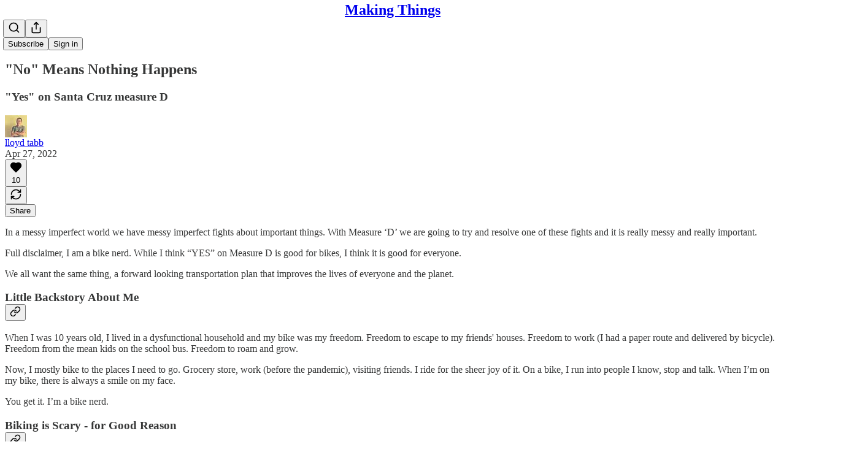

--- FILE ---
content_type: application/javascript; charset=UTF-8
request_url: https://lloydtabb.substack.com/cdn-cgi/challenge-platform/h/b/scripts/jsd/d251aa49a8a3/main.js?
body_size: 9744
content:
window._cf_chl_opt={AKGCx8:'b'};~function(F6,aZ,an,aL,af,ah,av,ay,as,F1){F6=k,function(Q,Y,FL,F5,a,F){for(FL={Q:524,Y:550,a:581,F:541,S:482,x:416,G:489,e:525,i:410},F5=k,a=Q();!![];)try{if(F=parseInt(F5(FL.Q))/1+-parseInt(F5(FL.Y))/2*(parseInt(F5(FL.a))/3)+parseInt(F5(FL.F))/4+parseInt(F5(FL.S))/5+parseInt(F5(FL.x))/6*(-parseInt(F5(FL.G))/7)+parseInt(F5(FL.e))/8+-parseInt(F5(FL.i))/9,F===Y)break;else a.push(a.shift())}catch(S){a.push(a.shift())}}(R,686068),aZ=this||self,an=aZ[F6(574)],aL=function(qb,qh,qf,qn,qW,qu,qg,F7,Y,a,F,S){return qb={Q:382,Y:370,a:491,F:496,S:639,x:441,G:614,e:403,i:508},qh={Q:381,Y:442,a:632,F:373,S:463,x:637,G:578,e:373,i:453,U:600,C:527,j:603,z:404,B:373,l:490,I:602,o:592,J:452,E:373,M:527,H:507,D:490,V:546,g:500,c:512,W:566,N:359,Z:557,n:622,L:630,f:458,h:373},qf={Q:592,Y:584},qn={Q:378,Y:517,a:584,F:630,S:405,x:617,G:612,e:389,i:617,U:451,C:504,j:370,z:519,B:613,l:634,I:373,o:405,J:617,E:417,M:452,H:439,D:452,V:567,g:366,c:632,W:379,N:452,Z:373,n:578,L:481,f:452,h:562,b:428,X:536,m:556,v:547,y:452,K:429,s:527,A:513,d:585,T:417,O:421,P:539,R0:361,R1:623,R2:384,R3:604,R4:373,R5:500,R6:492,R7:493,R8:377,R9:386,RR:405,Rk:617,RQ:612,RY:417,Ra:615,RF:626,Rq:492,RS:411,Rx:523,RG:582,Re:452,Ri:417,RU:510,RC:582,Rj:517,Rz:378,RB:597,Rl:597,RI:432,Ro:612,RJ:415,RE:554,RM:398,RH:373,RD:542,Rw:481,RV:439,Rg:539,Rc:452,Ru:466,RW:599,RN:487,RZ:500,Rn:622},qW={Q:421},qu={Q:629,Y:433,a:551,F:630,S:521,x:452,G:417,e:609,i:394,U:625,C:425,j:587},qg={Q:366},F7=F6,Y={'nwnml':function(G,e){return G<<e},'HhwlE':function(G,e){return G-e},'ymwKe':function(G,e){return e==G},'MaIwe':function(x,G){return x(G)},'kCkXe':function(G,e){return G==e},'DVeKT':function(G,e){return G==e},'dQaAK':function(G,e){return G>e},'QWwVc':function(G,e){return G==e},'fhdre':function(G,e){return G<e},'keOby':function(G,e){return e==G},'VfwZe':F7(qb.Q),'Zxfbe':function(x){return x()},'dQXPh':function(G,e){return G===e},'VhVxX':function(G,e){return G+e},'ItVCJ':function(G,e){return G!==e},'eUPUB':F7(qb.Y),'iNLWN':F7(qb.a),'LqQSL':F7(qb.F),'TXZiC':function(G,e){return G&e},'iXnWk':function(x,G){return x(G)},'WUIiZ':function(G,e){return e|G},'wELRq':function(x,G){return x(G)},'BRsbd':function(G,e){return G-e},'vubrf':function(x,G){return x(G)},'EBlSg':function(G,e){return e==G},'dljTe':function(x,G){return x(G)},'gmqqJ':function(G,e){return G==e},'JaXnc':function(x,G){return x(G)},'KFKOx':function(G,e){return G!==e},'yXJKc':F7(qb.S),'JFObK':function(G,e){return G>e},'PzpTl':function(G,e){return G|e},'adqtA':F7(qb.x),'zrRtq':F7(qb.G),'hGQOI':function(G,e){return G<<e},'tfdPn':function(G,e){return G>e},'NaoFO':function(G,e){return G==e},'PvdRZ':function(G,e){return G|e},'lfikJ':function(G,e){return e==G},'PdwMX':function(G,e){return G<<e},'HlfSC':function(G,e){return G-e},'uVvmj':function(G,e){return e==G},'ykOFe':function(G,e){return G!=e},'mFBmC':function(G,e){return G&e},'wtEUf':function(G,e){return G!=e},'FUNMP':function(G,e){return G==e},'kcZFS':function(G,e){return e*G},'nAjEP':function(x,G){return x(G)},'STWqU':function(G,e){return G!=e},'arSYf':function(G,e){return G&e},'nMiAI':function(G,e){return G<e},'MGtfm':function(G,e){return G==e},'uMyOb':function(G,e){return G<e},'NABtg':function(G,e){return G-e},'gsqdw':function(x,G){return x(G)},'NKgzW':function(G,e){return G-e},'ZqbKD':function(G,e){return G+e}},a=String[F7(qb.e)],F={'h':function(x,qD,FR,G){return qD={Q:481},FR=F7,G={'yLfMS':function(e,i){return e==i},'VtKJz':function(e,i,F8){return F8=k,Y[F8(qD.Q)](e,i)},'heiCS':function(e,i){return e&i},'gtHxO':function(e,i){return e==i},'DnVMO':function(e,i,F9){return F9=k,Y[F9(qg.Q)](e,i)},'UMSSm':function(e,i){return e(i)}},Y[FR(qW.Q)](null,x)?'':F.g(x,6,function(e,Fk,U){if(Fk=FR,Fk(qu.Q)!==Fk(qu.Y))return Fk(qu.a)[Fk(qu.F)](e);else{for(Z=0;n<L;h<<=1,G[Fk(qu.S)](b,X-1)?(m=0,a[Fk(qu.x)](y(K)),s=0):A++,f++);for(U=U[Fk(qu.G)](0),T=0;8>O;R0=G[Fk(qu.e)](R1,1)|G[Fk(qu.i)](U,1),G[Fk(qu.U)](R2,G[Fk(qu.C)](R3,1))?(R4=0,R5[Fk(qu.x)](G[Fk(qu.j)](R6,R7)),R8=0):R9++,U>>=1,P++);}})},'g':function(x,G,i,FQ,U,C,j,z,B,I,o,J,E,M,H,D,V,K,W,N,X,y,Z){if(FQ=F7,U={},U[FQ(qn.Q)]=function(L,X){return L instanceof X},C=U,Y[FQ(qn.Y)](null,x))return'';for(z={},B={},I='',o=2,J=3,E=2,M=[],H=0,D=0,V=0;V<x[FQ(qn.a)];V+=1)if(W=x[FQ(qn.F)](V),Object[FQ(qn.S)][FQ(qn.x)][FQ(qn.G)](z,W)||(z[W]=J++,B[W]=!0),N=Y[FQ(qn.e)](I,W),Object[FQ(qn.S)][FQ(qn.i)][FQ(qn.G)](z,N))I=N;else if(Y[FQ(qn.U)](Y[FQ(qn.C)],FQ(qn.j))){for(X=FQ(qn.z)[FQ(qn.B)]('|'),y=0;!![];){switch(X[y++]){case'0':QR--;continue;case'1':QG=Y[FQ(qn.l)](Qe,Qi);continue;case'2':Qq[QS]=Qx++;continue;case'3':0==Qk&&(QQ=QY[FQ(qn.I)](2,Qa),QF++);continue;case'4':if(Ry[FQ(qn.o)][FQ(qn.J)][FQ(qn.G)](RK,Rs)){if(256>QU[FQ(qn.E)](0)){for(Yj=0;Yz<YB;YI<<=1,YJ-1==Yo?(YE=0,YM[FQ(qn.M)](Y[FQ(qn.l)](YH,YD)),Yw=0):YV++,Yl++);for(K=Yg[FQ(qn.E)](0),Yc=0;8>Yu;YN=1&K|YZ<<1.13,Y[FQ(qn.H)](Yn,YL-1)?(Yf=0,Yh[FQ(qn.D)](Yb(YX)),Ym=0):Yv++,K>>=1,YW++);}else{for(K=1,Yy=0;YK<Ys;YA=K|Yt<<1.09,Y[FQ(qn.V)](Yd,Y[FQ(qn.g)](YT,1))?(Yr=0,YO[FQ(qn.M)](Y[FQ(qn.l)](YP,a0)),a1=0):a2++,K=0,Yp++);for(K=a3[FQ(qn.E)](0),a4=0;Y[FQ(qn.c)](16,a5);a7=a8<<1|K&1.48,Y[FQ(qn.W)](a9,Y[FQ(qn.g)](aR,1))?(ak=0,aQ[FQ(qn.N)](aY(aa)),aF=0):aq++,K>>=1,a6++);}Yq--,0==YS&&(Yx=YG[FQ(qn.Z)](2,Ye),Yi++),delete YU[YC]}else for(K=kt[kd],kT=0;Y[FQ(qn.n)](kr,kO);Q0=Y[FQ(qn.L)](Q1,1)|1.88&K,Y[FQ(qn.Y)](Q2,Q3-1)?(Q4=0,Q5[FQ(qn.f)](Q6(Q7)),Q8=0):Q9++,K>>=1,kP++);continue}break}}else{if(Object[FQ(qn.S)][FQ(qn.x)][FQ(qn.G)](B,I)){if(256>I[FQ(qn.E)](0)){if(Y[FQ(qn.h)]===Y[FQ(qn.b)])x(),G[FQ(qn.X)]!==Y[FQ(qn.m)]&&(C[FQ(qn.v)]=j,z());else{for(j=0;j<E;H<<=1,Y[FQ(qn.W)](D,G-1)?(D=0,M[FQ(qn.y)](i(H)),H=0):D++,j++);for(Z=I[FQ(qn.E)](0),j=0;8>j;H=H<<1.67|Y[FQ(qn.K)](Z,1),D==G-1?(D=0,M[FQ(qn.y)](Y[FQ(qn.s)](i,H)),H=0):D++,Z>>=1,j++);}}else{for(Z=1,j=0;j<E;H=Y[FQ(qn.A)](H<<1.71,Z),D==G-1?(D=0,M[FQ(qn.y)](Y[FQ(qn.d)](i,H)),H=0):D++,Z=0,j++);for(Z=I[FQ(qn.T)](0),j=0;16>j;H=Y[FQ(qn.L)](H,1)|1&Z,Y[FQ(qn.O)](D,Y[FQ(qn.P)](G,1))?(D=0,M[FQ(qn.M)](Y[FQ(qn.R0)](i,H)),H=0):D++,Z>>=1,j++);}o--,0==o&&(o=Math[FQ(qn.I)](2,E),E++),delete B[I]}else for(Z=z[I],j=0;j<E;H=1&Z|H<<1,Y[FQ(qn.R1)](D,G-1)?(D=0,M[FQ(qn.y)](Y[FQ(qn.R2)](i,H)),H=0):D++,Z>>=1,j++);I=(o--,Y[FQ(qn.R3)](0,o)&&(o=Math[FQ(qn.R4)](2,E),E++),z[N]=J++,Y[FQ(qn.R5)](String,W))}if(Y[FQ(qn.R6)]('',I)){if(Y[FQ(qn.R7)]!==Y[FQ(qn.R7)]){if(K=Y[FQ(qn.R8)](E),Y[FQ(qn.R9)](K,null))return;j=(i&&i(I),z(function(){K()},K*1e3))}else{if(Object[FQ(qn.RR)][FQ(qn.Rk)][FQ(qn.RQ)](B,I)){if(Y[FQ(qn.c)](256,I[FQ(qn.E)](0))){for(j=0;j<E;H<<=1,G-1==D?(D=0,M[FQ(qn.D)](Y[FQ(qn.l)](i,H)),H=0):D++,j++);for(Z=I[FQ(qn.RY)](0),j=0;Y[FQ(qn.Ra)](8,j);H=Y[FQ(qn.RF)](H<<1.11,Z&1.01),D==Y[FQ(qn.g)](G,1)?(D=0,M[FQ(qn.N)](i(H)),H=0):D++,Z>>=1,j++);}else if(Y[FQ(qn.Rq)](Y[FQ(qn.RS)],Y[FQ(qn.Rx)])){for(Z=1,j=0;j<E;H=Y[FQ(qn.RG)](H,1)|Z,D==G-1?(D=0,M[FQ(qn.Re)](i(H)),H=0):D++,Z=0,j++);for(Z=I[FQ(qn.Ri)](0),j=0;Y[FQ(qn.RU)](16,j);H=Y[FQ(qn.RC)](H,1)|1.45&Z,Y[FQ(qn.Rj)](D,G-1)?(D=0,M[FQ(qn.M)](i(H)),H=0):D++,Z>>=1,j++);}else return C[FQ(qn.Rz)](S,x[FQ(qn.RB)])&&0<G[FQ(qn.Rl)][FQ(qn.o)][FQ(qn.RI)][FQ(qn.Ro)](E)[FQ(qn.RJ)](FQ(qn.RE));o--,Y[FQ(qn.RM)](0,o)&&(o=Math[FQ(qn.RH)](2,E),E++),delete B[I]}else for(Z=z[I],j=0;j<E;H=Y[FQ(qn.RD)](Y[FQ(qn.Rw)](H,1),Z&1),Y[FQ(qn.RV)](D,Y[FQ(qn.Rg)](G,1))?(D=0,M[FQ(qn.Rc)](i(H)),H=0):D++,Z>>=1,j++);o--,Y[FQ(qn.Ru)](0,o)&&E++}}for(Z=2,j=0;j<E;H=Y[FQ(qn.RW)](H,1)|Y[FQ(qn.K)](Z,1),D==Y[FQ(qn.RN)](G,1)?(D=0,M[FQ(qn.N)](Y[FQ(qn.RZ)](i,H)),H=0):D++,Z>>=1,j++);for(;;)if(H<<=1,D==G-1){M[FQ(qn.Re)](i(H));break}else D++;return M[FQ(qn.Rn)]('')},'j':function(x,qL,FY){return qL={Q:417},FY=F7,Y[FY(qf.Q)](null,x)?'':x==''?null:F.i(x[FY(qf.Y)],32768,function(G,Fa){return Fa=FY,x[Fa(qL.Q)](G)})},'i':function(x,G,i,FF,U,C,j,z,B,I,o,J,E,M,H,D,W,V){if(FF=F7,FF(qh.Q)===FF(qh.Y))return'i';else{for(U=[],C=4,j=4,z=3,B=[],J=i(0),E=G,M=1,I=0;Y[FF(qh.a)](3,I);U[I]=I,I+=1);for(H=0,D=Math[FF(qh.F)](2,2),o=1;Y[FF(qh.S)](o,D);V=Y[FF(qh.x)](J,E),E>>=1,E==0&&(E=G,J=i(M++)),H|=(Y[FF(qh.G)](0,V)?1:0)*o,o<<=1);switch(H){case 0:for(H=0,D=Math[FF(qh.e)](2,8),o=1;Y[FF(qh.i)](o,D);V=E&J,E>>=1,Y[FF(qh.U)](0,E)&&(E=G,J=Y[FF(qh.C)](i,M++)),H|=Y[FF(qh.j)](Y[FF(qh.G)](0,V)?1:0,o),o<<=1);W=Y[FF(qh.z)](a,H);break;case 1:for(H=0,D=Math[FF(qh.B)](2,16),o=1;Y[FF(qh.l)](o,D);V=Y[FF(qh.I)](J,E),E>>=1,Y[FF(qh.o)](0,E)&&(E=G,J=i(M++)),H|=(Y[FF(qh.G)](0,V)?1:0)*o,o<<=1);W=a(H);break;case 2:return''}for(I=U[3]=W,B[FF(qh.J)](W);;){if(M>x)return'';for(H=0,D=Math[FF(qh.E)](2,z),o=1;o!=D;V=J&E,E>>=1,E==0&&(E=G,J=Y[FF(qh.M)](i,M++)),H|=(Y[FF(qh.H)](0,V)?1:0)*o,o<<=1);switch(W=H){case 0:for(H=0,D=Math[FF(qh.E)](2,8),o=1;Y[FF(qh.D)](o,D);V=Y[FF(qh.x)](J,E),E>>=1,Y[FF(qh.V)](0,E)&&(E=G,J=Y[FF(qh.g)](i,M++)),H|=(Y[FF(qh.c)](0,V)?1:0)*o,o<<=1);U[j++]=a(H),W=Y[FF(qh.W)](j,1),C--;break;case 1:for(H=0,D=Math[FF(qh.F)](2,16),o=1;o!=D;V=E&J,E>>=1,E==0&&(E=G,J=Y[FF(qh.N)](i,M++)),H|=(0<V?1:0)*o,o<<=1);U[j++]=Y[FF(qh.N)](a,H),W=Y[FF(qh.Z)](j,1),C--;break;case 2:return B[FF(qh.n)]('')}if(0==C&&(C=Math[FF(qh.e)](2,z),z++),U[W])W=U[W];else if(j===W)W=I+I[FF(qh.L)](0);else return null;B[FF(qh.J)](W),U[j++]=Y[FF(qh.f)](I,W[FF(qh.L)](0)),C--,I=W,C==0&&(C=Math[FF(qh.h)](2,z),z++)}}}},S={},S[F7(qb.i)]=F.h,S}(),af={},af[F6(475)]='o',af[F6(530)]='s',af[F6(595)]='u',af[F6(426)]='z',af[F6(553)]='n',af[F6(520)]='I',af[F6(471)]='b',ah=af,aZ[F6(606)]=function(Q,Y,F,S,S2,S1,S0,Fe,x,i,U,C,j,z,B){if(S2={Q:367,Y:607,a:552,F:501,S:522,x:501,G:586,e:450,i:457,U:450,C:457,j:440,z:363,B:461,l:584,I:460,o:434,J:399,E:367,M:362,H:449,D:531},S1={Q:469,Y:598,a:584,F:364},S0={Q:405,Y:617,a:612,F:452},Fe=F6,x={'fPjtm':function(I,o){return I<o},'XFcgN':function(I,o){return I===o},'foMeg':function(I,o){return I(o)},'IyfRe':function(I,o){return I<o},'JJpCi':function(I,o,J,E){return I(o,J,E)},'NhWzt':function(I,o){return I(o)},'ikvUP':function(I,o){return I+o},'Hrthu':function(I,o){return I+o}},Y===null||x[Fe(S2.Q)](void 0,Y))return S;for(i=x[Fe(S2.Y)](am,Y),Q[Fe(S2.a)][Fe(S2.F)]&&(i=i[Fe(S2.S)](Q[Fe(S2.a)][Fe(S2.x)](Y))),i=Q[Fe(S2.G)][Fe(S2.e)]&&Q[Fe(S2.i)]?Q[Fe(S2.G)][Fe(S2.U)](new Q[(Fe(S2.C))](i)):function(I,Fi,o){for(Fi=Fe,I[Fi(S1.Q)](),o=0;x[Fi(S1.Y)](o,I[Fi(S1.a)]);I[o+1]===I[o]?I[Fi(S1.F)](o+1,1):o+=1);return I}(i),U='nAsAaAb'.split('A'),U=U[Fe(S2.j)][Fe(S2.z)](U),C=0;x[Fe(S2.B)](C,i[Fe(S2.l)]);j=i[C],z=x[Fe(S2.I)](aX,Q,Y,j),x[Fe(S2.o)](U,z)?(B='s'===z&&!Q[Fe(S2.J)](Y[j]),x[Fe(S2.E)](Fe(S2.M),x[Fe(S2.H)](F,j))?G(x[Fe(S2.D)](F,j),z):B||G(F+j,Y[j])):G(x[Fe(S2.H)](F,j),z),C++);return S;function G(I,o,FG){FG=k,Object[FG(S0.Q)][FG(S0.Y)][FG(S0.a)](S,o)||(S[o]=[]),S[o][FG(S0.F)](I)}},av=F6(365)[F6(613)](';'),ay=av[F6(440)][F6(363)](av),aZ[F6(565)]=function(Y,F,S8,S7,FU,S,x,G,i,U,C){for(S8={Q:564,Y:631,a:568,F:435,S:605,x:631,G:584,e:584,i:435,U:415,C:452,j:564,z:388},S7={Q:564},FU=F6,S={},S[FU(S8.Q)]=function(j,z){return j+z},S[FU(S8.Y)]=function(j,z){return j<z},S[FU(S8.a)]=function(j,z){return j<z},S[FU(S8.F)]=function(j,z){return z===j},x=S,G=Object[FU(S8.S)](F),i=0;x[FU(S8.x)](i,G[FU(S8.G)]);i++)if(U=G[i],'f'===U&&(U='N'),Y[U]){for(C=0;x[FU(S8.a)](C,F[G[i]][FU(S8.e)]);x[FU(S8.i)](-1,Y[U][FU(S8.U)](F[G[i]][C]))&&(ay(F[G[i]][C])||Y[U][FU(S8.C)](x[FU(S8.j)]('o.',F[G[i]][C]))),C++);}else Y[U]=F[G[i]][FU(S8.z)](function(j,FC){return FC=FU,x[FC(S7.Q)]('o.',j)})},as=null,F1=F0(),F3();function k(Q,Y,a,F){return Q=Q-359,a=R(),F=a[Q],F}function aX(Y,F,S,qK,FS,x,G,e,i){G=(qK={Q:577,Y:545,a:484,F:475,S:484,x:548,G:586,e:516,i:577,U:586,C:545},FS=F6,x={},x[FS(qK.Q)]=function(U,C){return U===C},x[FS(qK.Y)]=FS(qK.a),x);try{e=F[S]}catch(U){return'i'}if(null==e)return void 0===e?'u':'x';if(FS(qK.F)==typeof e)try{if(FS(qK.S)==typeof e[FS(qK.x)])return e[FS(qK.x)](function(){}),'p'}catch(C){}return Y[FS(qK.G)][FS(qK.e)](e)?'a':G[FS(qK.i)](e,Y[FS(qK.U)])?'D':!0===e?'T':G[FS(qK.i)](!1,e)?'F':(i=typeof e,G[FS(qK.C)]==i?ab(Y,e)?'N':'f':ah[i]||'?')}function aA(SF,Fl,Q,Y,a,F){for(SF={Q:576,Y:613,a:553,F:618},Fl=F6,Q=Fl(SF.Q)[Fl(SF.Y)]('|'),Y=0;!![];){switch(Q[Y++]){case'0':a=F.i;continue;case'1':if(!F)return null;continue;case'2':return a;case'3':if(typeof a!==Fl(SF.a)||a<30)return null;continue;case'4':F=aZ[Fl(SF.F)];continue}break}}function ar(SC,FE,Q){return SC={Q:618,Y:538},FE=F6,Q=aZ[FE(SC.Q)],Math[FE(SC.Y)](+atob(Q.t))}function aT(Y,SU,FJ,a,F){return SU={Q:374,Y:374,a:555},FJ=F6,a={},a[FJ(SU.Q)]=function(S,G){return S<G},F=a,F[FJ(SU.Y)](Math[FJ(SU.a)](),Y)}function at(){return aA()!==null}function ad(Se,SG,FI,Q,Y){if(Se={Q:588,Y:423},SG={Q:400,Y:627},FI=F6,Q={'HYOVO':function(a){return a()},'VBPYh':function(a,F){return a(F)}},Y=Q[FI(Se.Q)](aA),Y===null)return;as=(as&&Q[FI(Se.Y)](clearTimeout,as),setTimeout(function(Fo,F){if(Fo=FI,Fo(SG.Q)!==Fo(SG.Y))ap();else return F={},F.r={},F.e=Y,F},1e3*Y))}function aP(Q,Y,Sw,SD,SH,SM,FH,a,F,S,x){if(Sw={Q:532,Y:497,a:390,F:376,S:618,x:368,G:560,e:540,i:444,U:424,C:447,j:371,z:560,B:393,l:479,I:472,o:401,J:628,E:596,M:480,H:616,D:470,V:419,g:413,c:413,W:418,N:418,Z:534,n:438,L:508,f:483},SD={Q:558},SH={Q:569,Y:497,a:608,F:420,S:529,x:476,G:436,e:409,i:486,U:535,C:385,j:385,z:409,B:447,l:635,I:375,o:533,J:638,E:515,M:544,H:503},SM={Q:409,Y:480},FH=F6,a={'ijXob':function(G,e){return G(e)},'MIyxq':FH(Sw.Q),'Hvmus':function(G,e){return G>=e},'lLOXv':function(G,e){return G<e},'XcJut':FH(Sw.Y),'tqmOb':function(G,e){return G!==e},'ufEFy':function(G,e){return G+e},'eZIUM':FH(Sw.a),'GWham':FH(Sw.F),'IIMSB':function(G,e){return e!==G},'saUEb':function(G){return G()}},F=aZ[FH(Sw.S)],console[FH(Sw.x)](aZ[FH(Sw.G)]),S=new aZ[(FH(Sw.e))](),S[FH(Sw.i)](a[FH(Sw.U)],a[FH(Sw.C)](a[FH(Sw.j)],aZ[FH(Sw.z)][FH(Sw.B)])+FH(Sw.l)+F.r),F[FH(Sw.I)]){if(a[FH(Sw.o)](FH(Sw.J),FH(Sw.E)))S[FH(Sw.M)]=5e3,S[FH(Sw.H)]=function(FD){FD=FH,a[FD(SM.Q)](Y,FD(SM.Y))};else return null}S[FH(Sw.D)]=function(Fw,e,i,j){(Fw=FH,e={},e[Fw(SH.Q)]=Fw(SH.Y),i=e,Fw(SH.a)!==a[Fw(SH.F)])?a[Fw(SH.S)](S[Fw(SH.x)],200)&&a[Fw(SH.G)](S[Fw(SH.x)],300)?a[Fw(SH.e)](Y,a[Fw(SH.i)]):a[Fw(SH.U)](Fw(SH.C),Fw(SH.j))?F=S[x]:a[Fw(SH.z)](Y,a[Fw(SH.B)](Fw(SH.l),S[Fw(SH.x)])):(j={},j[Fw(SH.I)]=Fw(SH.o),j[Fw(SH.J)]=F.r,j[Fw(SH.E)]=i[Fw(SH.Q)],a[Fw(SH.M)][Fw(SH.H)](j,'*'))},S[FH(Sw.V)]=function(FV){FV=FH,Y(FV(SD.Q))},x={'t':ar(),'lhr':an[FH(Sw.g)]&&an[FH(Sw.c)][FH(Sw.W)]?an[FH(Sw.c)][FH(Sw.N)]:'','api':F[FH(Sw.I)]?!![]:![],'c':a[FH(Sw.Z)](at),'payload':Q},S[FH(Sw.n)](aL[FH(Sw.L)](JSON[FH(Sw.f)](x)))}function ap(Q,Sa,SY,Fz,Y,a){Sa={Q:397,Y:431,a:431,F:583},SY={Q:494,Y:484,a:468},Fz=F6,Y={'hDhMB':function(F,S){return F===S},'TUYhJ':function(F,S){return F(S)},'mGKGm':function(F,S,x){return F(S,x)},'eUQHU':Fz(Sa.Q)},a=aK(),Y[Fz(Sa.Y)](aP,a.r,function(F,FB){FB=Fz,Y[FB(SY.Q)](typeof Q,FB(SY.Y))&&Y[FB(SY.a)](Q,F),ad()}),a.e&&Y[Fz(Sa.a)](F2,Y[Fz(Sa.F)],a.e)}function ab(Y,F,qm,Fq,S,x){return qm={Q:427,Y:597,a:405,F:432,S:612,x:415,G:554},Fq=F6,S={},S[Fq(qm.Q)]=function(G,e){return G<e},x=S,F instanceof Y[Fq(qm.Y)]&&x[Fq(qm.Q)](0,Y[Fq(qm.Y)][Fq(qm.a)][Fq(qm.F)][Fq(qm.S)](F)[Fq(qm.x)](Fq(qm.G)))}function aK(S9,Fj,F,S,x,G,i,U,C,j,z){S=(S9={Q:387,Y:593,a:477,F:570,S:387,x:613,G:518,e:467,i:506,U:511,C:360,j:412,z:505,B:380,l:549,I:395,o:537},Fj=F6,F={},F[Fj(S9.Q)]=Fj(S9.Y),F[Fj(S9.a)]=Fj(S9.F),F);try{for(x=S[Fj(S9.S)][Fj(S9.x)]('|'),G=0;!![];){switch(x[G++]){case'0':j=pRIb1(C,C[Fj(S9.G)]||C[Fj(S9.e)],'n.',j);continue;case'1':j=pRIb1(C,i[Fj(S9.i)],'d.',j);continue;case'2':i=an[Fj(S9.U)](Fj(S9.C));continue;case'3':an[Fj(S9.j)][Fj(S9.z)](i);continue;case'4':an[Fj(S9.j)][Fj(S9.B)](i);continue;case'5':i[Fj(S9.l)]=S[Fj(S9.a)];continue;case'6':j=pRIb1(C,C,'',j);continue;case'7':i[Fj(S9.I)]='-1';continue;case'8':return U={},U.r=j,U.e=null,U;case'9':C=i[Fj(S9.o)];continue;case'10':j={};continue}break}}catch(B){return z={},z.r={},z.e=B,z}}function F3(Ss,SK,Sb,Fu,Q,Y,a,F,S){if(Ss={Q:526,Y:397,a:396,F:382,S:563,x:445,G:618,e:579,i:536,U:382,C:464,j:619,z:573,B:448,l:443,I:547},SK={Q:383,Y:422,a:455,F:399,S:636,x:362,G:392,e:536,i:430,U:547},Sb={Q:499,Y:572},Fu=F6,Q={'MAUkr':Fu(Ss.Q),'SfEKM':function(x){return x()},'qgyWN':function(x,G,e){return x(G,e)},'POHLO':Fu(Ss.Y),'wlLSE':Fu(Ss.a),'yNrUn':Fu(Ss.F),'nczlE':function(G,e){return G!==e},'OJusQ':Fu(Ss.S),'AZsVX':Fu(Ss.x)},Y=aZ[Fu(Ss.G)],!Y)return;if(!aO())return;(a=![],F=function(Sh,FW,x){if(Sh={Q:624,Y:543,a:474,F:548},FW=Fu,x={'svZiJ':Q[FW(Sb.Q)],'rbzYi':function(G,e,i){return G(e,i)}},!a){if(a=!![],!Q[FW(Sb.Y)](aO))return;ap(function(G,FN){if(FN=FW,x[FN(Sh.Q)]!==FN(Sh.Y))x[FN(Sh.a)](F4,Y,G);else return Y[FN(Sh.F)](function(){}),'p'})}},Q[Fu(Ss.e)](an[Fu(Ss.i)],Fu(Ss.U)))?Q[Fu(Ss.C)]!==Q[Fu(Ss.C)]?Q[Fu(Ss.j)](a,Q[Fu(Ss.z)],F.e):F():aZ[Fu(Ss.B)]?an[Fu(Ss.B)](Q[Fu(Ss.l)],F):(S=an[Fu(Ss.I)]||function(){},an[Fu(Ss.I)]=function(FZ,G,i){(FZ=Fu,G={'AXmzE':function(e,i){return i===e},'KmITI':function(e,i){return i===e},'mESXf':function(e,i,U){return e(i,U)}},FZ(SK.Q)===Q[FZ(SK.Y)])?(i=G[FZ(SK.a)]('s',I)&&!o[FZ(SK.F)](J[E]),G[FZ(SK.S)](FZ(SK.x),M+H)?G[FZ(SK.G)](D,V+g,c):i||W(N+Z,n[L])):(S(),an[FZ(SK.e)]!==Q[FZ(SK.i)]&&(an[FZ(SK.U)]=S,F()))})}function aO(Sj,FM,Q,Y,a){if(Sj={Q:538,Y:454,a:589,F:559,S:497},FM=F6,Q=3600,Y=ar(),a=Math[FM(Sj.Q)](Date[FM(Sj.Y)]()/1e3),a-Y>Q){if(FM(Sj.a)!==FM(Sj.F))return![];else Y(FM(Sj.S))}return!![]}function R(SO){return SO='ItVCJ,push,wtEUf,now,AXmzE,4|6|3|5|2|7|1|0,Set,ZqbKD,SPZTT,JJpCi,IyfRe,jsd,ykOFe,OJusQ,ILYXG,lfikJ,navigator,TUYhJ,sort,onload,boolean,api,WYLZE,rbzYi,object,status,UPtQg,error,/jsd/oneshot/d251aa49a8a3/0.21166792486159564:1769556230:Frh2FYeDSqicdLI4NKhnDEle_sJNLhZ9FUeayMFUqrg/,timeout,nwnml,3859360kFOUPY,stringify,function,KjAVp,XcJut,HlfSC,tzWlo,105yDKTQv,STWqU,wzlCr,KFKOx,yXJKc,hDhMB,cWlll,PMXgE,success,aUjz8,MAUkr,JaXnc,getOwnPropertyNames,cAYLl,postMessage,eUPUB,appendChild,contentDocument,nMiAI,xnEwWiHWAjJ,chctx,tfdPn,createElement,uMyOb,WUIiZ,SSTpq3,event,isArray,keOby,clientInformation,4|0|3|2|1,bigint,yLfMS,concat,zrRtq,1080215ecYJBh,5416104viioag,UjFCh,iXnWk,detail,Hvmus,string,Hrthu,cHIDg,cloudflare-invisible,saUEb,tqmOb,readyState,contentWindow,floor,BRsbd,XMLHttpRequest,864828konCNj,PvdRZ,krWuA,parent,CfFtU,MGtfm,onreadystatechange,catch,style,1644534nJccsI,7rwciA9dLF5C1QqIBKunYEDtXmNhVyjpPT4$SG80zk3lfUJgxH2W6ReZMv-saOb+o,Object,number,[native code],random,VfwZe,NKgzW,xhr-error,GSfgq,_cf_chl_opt,getPrototypeOf,iNLWN,kCCeW,AfKmY,rxvNi8,NABtg,DVeKT,iqaiy,oRwff,display: none,voYUU,SfEKM,POHLO,document,wHbKO,4|1|0|3|2,jffDg,fhdre,nczlE,AdeF3,3TbMkhU,hGQOI,eUQHU,length,wELRq,Array,UMSSm,HYOVO,pxfMS,/invisible/jsd,iUhVu,uVvmj,2|5|7|3|9|10|6|0|1|4|8,pkLOA2,undefined,HQZpR,Function,fPjtm,PdwMX,FUNMP,/b/ov1/0.21166792486159564:1769556230:Frh2FYeDSqicdLI4NKhnDEle_sJNLhZ9FUeayMFUqrg/,arSYf,kcZFS,gmqqJ,keys,pRIb1,foMeg,qYWlx,VtKJz,LRmiB4,CnwA5,call,split,qCMCE,JFObK,ontimeout,hasOwnProperty,__CF$cv$params,qgyWN,ercDG,TYlZ6,join,EBlSg,svZiJ,gtHxO,PzpTl,ZDoWZ,EPLcm,aSyuy,charAt,sPPkz,dQaAK,randomUUID,MaIwe,http-code:,KmITI,mFBmC,sid,YaUUw,gsqdw,iframe,vubrf,d.cookie,bind,splice,_cf_chl_opt;JJgc4;PJAn2;kJOnV9;IWJi4;OHeaY1;DqMg0;FKmRv9;LpvFx1;cAdz2;PqBHf2;nFZCC5;ddwW5;pRIb1;rxvNi8;RrrrA2;erHi9,HhwlE,XFcgN,log,blZDo,BVEWu,GWham,tokVL,pow,gKIZB,source,/cdn-cgi/challenge-platform/h/,Zxfbe,tdRue,QWwVc,removeChild,qMDeJ,loading,zkFNS,dljTe,GfXmj,dQXPh,tYhRn,map,VhVxX,POST,TRSuw,mESXf,AKGCx8,heiCS,tabIndex,zHFJp,error on cf_chl_props,NaoFO,isNaN,cFqTt,IIMSB,tGPwd,fromCharCode,nAjEP,prototype,PhKqB,JBxy9,NawPQ,ijXob,9967833IZtQon,adqtA,body,location,CUCFx,indexOf,51774HZUGmK,charCodeAt,href,onerror,MIyxq,ymwKe,wlLSE,VBPYh,eZIUM,DnVMO,symbol,AKLup,LqQSL,TXZiC,yNrUn,mGKGm,toString,Rmuwf,NhWzt,idLBh,lLOXv,hOBLy,send,kCkXe,includes,wkAYM,qLIbR,AZsVX,open,DOMContentLoaded,errorInfoObject,ufEFy,addEventListener,ikvUP,from'.split(','),R=function(){return SO},R()}function F0(SV,Fg){return SV={Q:633},Fg=F6,crypto&&crypto[Fg(SV.Q)]?crypto[Fg(SV.Q)]():''}function F2(F,S,SW,Fc,x,G,i,U,C,j,z,B,l,I,o){if(SW={Q:456,Y:391,a:580,F:621,S:488,x:613,G:446,e:509,i:375,U:462,C:438,j:508,z:611,B:560,l:514,I:514,o:610,J:560,E:610,M:594,H:560,D:498,V:407,g:480,c:540,W:618,N:444,Z:390,n:495,L:376,f:560,h:393,b:601,X:590,m:616},Fc=F6,x={'TRSuw':function(J,E){return J(E)},'tzWlo':Fc(SW.Q),'cWlll':function(J,E){return J+E}},!x[Fc(SW.Y)](aT,0))return![];i=(G={},G[Fc(SW.a)]=F,G[Fc(SW.F)]=S,G);try{for(U=x[Fc(SW.S)][Fc(SW.x)]('|'),C=0;!![];){switch(U[C++]){case'0':j={},j[Fc(SW.G)]=i,j[Fc(SW.e)]=B,j[Fc(SW.i)]=Fc(SW.U),l[Fc(SW.C)](aL[Fc(SW.j)](j));continue;case'1':B=(z={},z[Fc(SW.z)]=aZ[Fc(SW.B)][Fc(SW.z)],z[Fc(SW.l)]=aZ[Fc(SW.B)][Fc(SW.I)],z[Fc(SW.o)]=aZ[Fc(SW.J)][Fc(SW.E)],z[Fc(SW.M)]=aZ[Fc(SW.H)][Fc(SW.D)],z[Fc(SW.V)]=F1,z);continue;case'2':l[Fc(SW.g)]=2500;continue;case'3':l=new aZ[(Fc(SW.c))]();continue;case'4':I=aZ[Fc(SW.W)];continue;case'5':l[Fc(SW.N)](Fc(SW.Z),o);continue;case'6':o=x[Fc(SW.n)](Fc(SW.L)+aZ[Fc(SW.f)][Fc(SW.h)]+Fc(SW.b),I.r)+Fc(SW.X);continue;case'7':l[Fc(SW.m)]=function(){};continue}break}}catch(J){}}function F4(a,F,Sr,Fn,S,x,U,C,j,I,G){if(Sr={Q:360,Y:570,a:506,F:497,S:533,x:575,G:478,e:472,i:473,U:369,C:620,j:437,z:485,B:375,l:414,I:638,o:515,J:497,E:544,M:503,H:437,D:402,V:372,g:511,c:571,W:549,N:465,Z:395,n:412,L:505,f:537,h:406,b:408,X:518,m:467,v:591,y:459,K:380,s:375,A:638,d:502,T:528},Fn=F6,S={'ercDG':function(e){return e()},'voYUU':Fn(Sr.Q),'ILYXG':Fn(Sr.Y),'PhKqB':function(e,i,U,C,j){return e(i,U,C,j)},'NawPQ':function(e,i,U,C,j){return e(i,U,C,j)},'iUhVu':function(e,i,U,C,j){return e(i,U,C,j)},'SPZTT':Fn(Sr.a),'hOBLy':function(e,i){return e===i},'KjAVp':Fn(Sr.F),'CUCFx':Fn(Sr.S),'tGPwd':Fn(Sr.x),'cAYLl':Fn(Sr.G)},!a[Fn(Sr.e)]){if(Fn(Sr.i)!==Fn(Sr.U))return;else S[Fn(Sr.C)](G)}if(S[Fn(Sr.j)](F,S[Fn(Sr.z)]))x={},x[Fn(Sr.B)]=S[Fn(Sr.l)],x[Fn(Sr.I)]=a.r,x[Fn(Sr.o)]=Fn(Sr.J),aZ[Fn(Sr.E)][Fn(Sr.M)](x,'*');else if(S[Fn(Sr.H)](S[Fn(Sr.D)],Fn(Sr.V)))return U=G[Fn(Sr.g)](S[Fn(Sr.c)]),U[Fn(Sr.W)]=S[Fn(Sr.N)],U[Fn(Sr.Z)]='-1',e[Fn(Sr.n)][Fn(Sr.L)](U),C=U[Fn(Sr.f)],j={},j=S[Fn(Sr.h)](i,C,C,'',j),j=S[Fn(Sr.b)](U,C,C[Fn(Sr.X)]||C[Fn(Sr.m)],'n.',j),j=S[Fn(Sr.v)](C,C,U[S[Fn(Sr.y)]],'d.',j),j[Fn(Sr.n)][Fn(Sr.K)](U),I={},I.r=j,I.e=null,I;else G={},G[Fn(Sr.s)]=Fn(Sr.S),G[Fn(Sr.A)]=a.r,G[Fn(Sr.o)]=S[Fn(Sr.d)],G[Fn(Sr.T)]=F,aZ[Fn(Sr.E)][Fn(Sr.M)](G,'*')}function am(Q,qs,Fx,Y){for(qs={Q:522,Y:605,a:561},Fx=F6,Y=[];Q!==null;Y=Y[Fx(qs.Q)](Object[Fx(qs.Y)](Q)),Q=Object[Fx(qs.a)](Q));return Y}}()